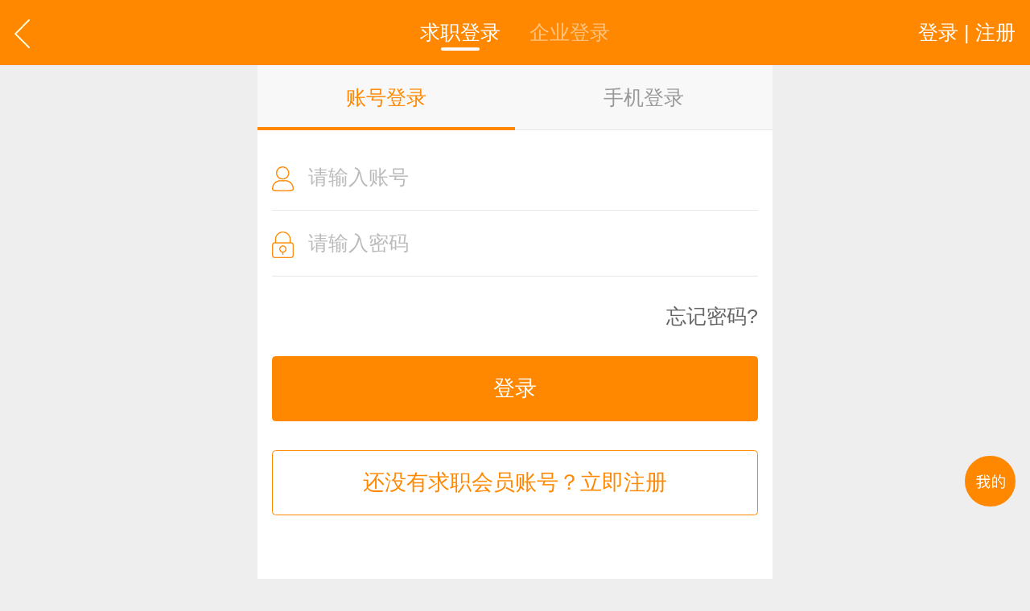

--- FILE ---
content_type: text/html; charset=utf-8
request_url: http://dd.m.0663job.com/login/plogin.aspx
body_size: 6008
content:


<!DOCTYPE html>

<html xmlns="http://www.w3.org/1999/xhtml">
<head><meta http-equiv="Content-Type" content="text/html; charset=utf-8" /><meta content="width=device-width,minimum-scale=1.0,maximum-scale=1.0,user-scalable=no,minimal-ui" name="viewport" /><meta name="apple-mobile-web-app-capable" content="yes" /><meta name="apple-mobile-web-app-status-bar-style" content="black" /><meta content="telephone=no" name="format-detection" />
    <!-- UC默认竖屏 ，UC强制全屏 -->
    <meta name="full-screen" content="yes" /><meta name="browsermode" content="application" />
    <!-- QQ强制竖屏 QQ强制全屏 -->
    <meta name="x5-orientation" content="portrait" /><meta name="x5-fullscreen" content="true" /><meta name="x5-page-mode" content="app" /><title>
	求职用户登录页面-揭阳地都招聘网招聘网
</title>
    <meta name="keywords" content="揭阳地都招聘网（0663JOB.COM）个人求职用户登录页面" />
    <meta name="description" content="权威的地都人才网站是地都地区规模最大的人才网站，求职找工作，马上登录揭阳地都招聘网个人用户中心，管理简历、在线应聘、收藏心仪职位、简历查看历史，为您提供最全面的求职功能。" /> 
    <link rel="shortcut icon" href="/logo.ico" /><link rel="stylesheet" type="text/css" href="/css/golbal.css?1123" /><link rel="stylesheet" type="text/css" href="/css/mobile.css?3535" />
    <script type="text/javascript" src="/js/jquery-2.1.1.min.js?123"></script>

<!-- baidu 自动 -->
<script>
(function(){
    var bp = document.createElement('script');
    var curProtocol = window.location.protocol.split(':')[0];
    if (curProtocol === 'https') {
        bp.src = 'https://zz.bdstatic.com/linksubmit/push.js';
    }
    else {
        bp.src = 'http://push.zhanzhang.baidu.com/push.js';
    }
    var s = document.getElementsByTagName("script")[0];
    s.parentNode.insertBefore(bp, s);
})();
</script>
<!-- baidu 自动 -->

</head>
<body>
    <div id="loadings"><i></i>加载中</div>
    <a id="backtop" href="javascript:" data="body">
        <img src="/images/blankbg.gif" /></a>
    <a class="quick_menu post-func-close" href="javascript:">
        <img src="/images/blankbg.gif" /></a><div class="quick_pop styl1">
            <div class="maskbg"></div>
            <div class="list">
                <a href="/">
                    <img src="/images/quick_menu_1.png" />首页</a>
                <a href="/find/job.aspx">
                    <img src="/images/quick_menu_2.png" />找工作</a>
                <a href="/find/resume.aspx">
                    <img src="/images/quick_menu_3.png" />招人才</a>
                <a href="/search/job.aspx">
                    <img src="/images/quick_menu_4.png" />高级搜索</a>
                <a href="/nearjobs/job.aspx">
                    <img src="/images/quick_menu_5.png" />周边工作</a>
                <a href="/news/index.aspx">
                    <img src="/images/quick_menu_6.png" />职场资讯</a>
                <!-- 已登录显示-->
                
                
                <a href="/login/plogin.aspx" id="ctl00_NoLoginWarps">
                    <img src="/images/quick_menu_7.png" />登录 | 注册</a>

            </div>
        </div>


    
    <body>
        <div class="viewport">
            <div class="header">
                <a href="javascript:history.back();" class="goback plr20">
                    <img src="/images/arrow_left2.svg" class="h40" /></a>
                <a href="javascript:;" class="user plr20 login">登录 | 注册</a>
                <div class="htxt">
                    <div class="login_tab"><a href="/login/plogin.aspx" class="active mr20 cfff">求职登录</a><a href="/login/clogin.aspx" class="cfff ml20 opa50">企业登录</a></div>
                </div>
            </div>


            <div class="tabarea">
                <div class="tab_com sp2 tabmenu bgf8f8f8 clearfix"><a href="javascript:;" class="active">账号登录</a><a href="javascript:;" class="c999">手机登录</a></div>
                <div class="plr20 pt20 bgfff">
                    <div class="">


                        <div class="form_area    warp2 sp2 place28 bb1 tabtxt " style="display: block;">
                            <div class="item">
                                <b>
                                    <img src="/images/login_menu1.png" class="w30" /></b><p class="ml50">
                                        <input type="text" id="name" placeholder="请输入账号" class="txt clearinput">
                                    </p>
                            </div>
                            <div class="item">
                                <b>
                                    <img src="/images/login_menu2.png" class="w30" /></b><p class="ml50">
                                        <input type="password" id="pwd" placeholder="请输入密码" class="txt clearinput">
                                    </p>
                            </div>
                        </div>


                        <div class="form_area   warp1 sp2 place28 bb1 tabtxt  " style="display: none;">
                            <div class="item">
                                <b>
                                    <img src="/images/tel2_ico.png" class="w30" /></b><p class="ml50 mr200">
                                        <input type="text" placeholder="请输入手机号码" id="telphone" value="" class="txt clearinput">
                                    </p>
                                <span><a href="javascript:;" class="getcode cf08300">获取验证码</a><em class="setcode hidden"><i class="countdown" count="60">60</i>秒后重发</em></span>
                            </div>
                            <div class="item">
                                <b>
                                    <img src="/images/code_ico.png" class="w30" /></b><p class="ml50">
                                        <input type="password" id="scode" placeholder="请输入短信验证码" class="txt clearinput">
                                    </p>
                            </div>
                        </div>

                    </div>

                    <div class="mt40 h30 clearfix">
                        <p class="relative fl c666">
                        </p>
                        <a href="/login/forget.aspx" class="c666 fr">忘记密码?</a>
                    </div>
                    <div class="mt40">
                        <a href="javascript:;" class="e_submit">登录</a>
                        <a href="/login/pregiste.aspx" class="mt40 c_submit">还没有求职会员账号？立即注册</a>
                    </div>
                    <div class="third_login center pb40">
                        <div class="line_title"><b>第三方合作账号登录</b></div>
                        <div>
                            <a href="/oauth/qqlogin.aspx" class="qq c666"><i>
                                <img src="/images/blankbg.gif" /></i><b class="mt20">QQ登录</b></a>
                            <a href="/oauth/weibologin.aspx" class="sina c666"><i>
                                <img src="/images/blankbg.gif" /></i><b class="mt20">微博登录</b></a>
                            <a href="http://m.rcxx.com/oauth/wxbind.aspx?wx=0|0663jobcom||http://yh.m.0663job.com/" class="wx c666"><i>
                                <img src="/images/blankbg.gif" /></i><b class="mt20">微信登录</b></a>
                        </div>
                    </div>
                </div>
            </div>


            <div id="ctl00_ContentPlaceHolder1_Footer_NoLoginWarp" class="center bgfbfbfb c999 f22 h90 mt20">职场从来没有过客，请先 <a href="/login/clogin.aspx" class="cf80">登录</a> 或 <a href="/login/cregiste.aspx" class="cf80">注册</a> 获取更好的服务</div>

<!--企业登录效果-->


<!--求职登录效果-->


<div class="footer">
    <div class="clearfix">
        <p>
            <a href="/other/contact.aspx"><i>
                <img src="/images/footer_menu1.png" class="h40" /></i><b>联系方式</b></a>
        </p>
        <p>
            <a href="/other/feedback.aspx"><i>
                <img src="/images/footer_menu2.png" class="h40" /></i><b>意见反馈</b></a>
        </p>
        <p>
            <a href="/other/guide.aspx"><i>
                <img src="/images/footer_menu3.png" class="h40" /></i><b>使用指南</b></a>
        </p>
           <p>
            <a href="http://yh.m.0663job.com?touch=1"><i>
                <img src="/images/footer_menu4.png" class="h40" /></i><b>电脑版</b></a>
        </p>
    </div>
    <p class="cbbb f20 center mt30">All Rights Reserved 揭阳人才网-地都站 版权所有</p>
<!-- p class="cbbb f20 center mt30" -->
 
</div>
<div class="hidden"><script src="http://s18.cnzz.com/stat.php?id=57814&;web_id=57814&show=pic" language="JavaScript" charset="gb2312"></script></div>
<script>
    //确认退出
    function exitok(obj) {
        var type = obj.selector;
        console.log(obj.selector);
        if (type=="company") {
            window.location.href = "/company/logout.aspx";
        }
        else if(type == "client") {
            window.location.href = "/personal/logout.aspx";
        }
        return true;
    }
    function LoginOut(obj) {
        //console.log(obj);
        corfirm("您确定要退出登录吗？", exitok,$(obj));
    }
</script>


            <!--弹出登录注册-->
            
<!--弹出登录注册-->
  <div class="login_pop">
    <div class="maskbg"></div>
    <div class="list clearfix animate">
      <p><a href="/login/plogin.aspx"><i class="sp1"><img src="/images/nav4_menu1.png" /></i><b>求职登录</b></a></p>
      <p><a href="/login/pregiste.aspx"><i class="sp2"><img src="/images/nav4_menu2.png" /></i><b>求职注册</b></a></p>
      <p><a href="/login/clogin.aspx"><i class="sp3"><img src="/images/nav4_menu3.png" /></i><b>企业登录</b></a></p>
      <p><a href="/login/cregiste.aspx"><i class="sp4"><img src="/images/nav4_menu4.png" /></i><b>企业注册</b></a></p>
      <a href="javascript:;" class="close"></a>
    </div>
  </div>

        </div>

        <script type="text/javascript" src="/js/com.js?233233351" charset="utf-8"></script>
        <script type="text/javascript">

            function countdown2() {
                var crenttimes = $(".countdown").attr("count");
                var ints = setInterval(function () {
                    if (crenttimes <= 1) {
                        clearInterval(ints);
                        $(".setcode").addClass("hidden");
                        $(".getcode").removeClass("hidden");
                    }
                    else {
                        crenttimes = crenttimes - 1;
                    }
                    $(".countdown").text(crenttimes);
                }, 1000);
            }


            function ShowValidImage() {
                var numkey = Math.random();
                document.getElementById("Image1").src = "../ValidCode.aspx?NumKey=" + numkey;
            }





            function send_code_ok(obj) {


                if ($("#valcode").val().length != 4) {
                    error("请输入正确的验证码");
                    return;
                }


                $.post("/ashx/login_plogin2_sendscode.ashx", { "r": Math.random(), "vcode": $("#valcode").val(), "telphone": $("#telphone").val() }, function (data) {

                    var obj = JSON.parse(data);
                    if (obj.success == "Y") {
                        $(".getcode").addClass("hidden");
                        $(".setcode").removeClass("hidden");
                        $("#telphone").attr("disabled", "disabled");
                        countdown2();
                        error("验证码发送成功");
                        $(".confirm .cancle").click();
                        return true;
                    } else if (obj.success == "New") {
                        //手机号码没注册
                        var url = "/login/wregiste.aspx";
                        var msg = $("#telphone").val() + "尚未注册，请确认号码是否正确，现在为你转到免费注册页面！";
                        corfirm2(msg, "取消", "确认", url);
                    } else {
                        error(obj.msg);
                        $("#Image1").click();
                        $("#valcode").focus();
                    }
                });

            }

            //function send_code_ok(obj) {
            //    $(".getcode").addClass("hidden");
            //    $(".setcode").removeClass("hidden");
            //    countdown2();
            //    error("验证码发送成功");
            //    return true;
            //}



            $(function () {
                //点击非返回  清除缓存如右上角菜单，底部通用菜单非
                $(document.body).on("click", ".footer a,.pop_menu_list a", function () {
                    clearallcokie();
                })



                //登录
                $(".e_submit").click(function () {


                    var acindex = $(".tab_com .active").index();
                    if (acindex == 1) {

                        var telphone = $("#telphone").val().trim();
                        var scode = $("#scode").val().trim();

                        if (telphone.length != 11) {
                            error("请输入正确的手机号码");
                            $("#telphone").focus();
                            return false;
                        }

                        if (telphone[0] != 1) {
                            error("请输入正确的手机号码");
                            $("#telphone").focus();
                            return false;
                        }

                        if (scode.length != 6) {
                            error("验证码不正确或者已经过期");
                            $("#scode").val("");
                            $("#scode").focus();
                            return;
                        }


                        $.ajax({
                            url: "/ashx/login_plogin2.ashx",
                            type: 'get',
                            cache: false,
                            data: "scode=" + scode + "&telphone=" + telphone + "",
                            success: function (res) {
                                var comments = $.parseJSON(res);
                                if (comments.success == "Y") {
                                    location.href = comments.msg;
                                }
                                else {
                                    setTimeout(function () {
                                        error(comments.msg);
                                    }, 500)
                                }
                            }
                        })

                    } else {

                        var name = $("#name").val().trim();
                        var pwd = $("#pwd").val().trim();

                        if (name.length == 0) {
                            $("#name").focus();
                            error("请输入账号");
                            return false;
                        }

                        if (pwd.length == 0) {
                            $("#pwd").focus();
                            error("请输入密码");
                            return false;
                        }

                        $.ajax({
                            url: "/ashx/login_plogin.ashx",
                            type: 'get',
                            cache: false,
                            data: "name=" + escape(name) + "&pwd=" + escape(pwd) + "",
                                success: function (res) {
                                    var comments = $.parseJSON(res);
                                    if (comments.success == "Y") {
                                        location.href = comments.msg;
                                    }
                                    else {
                                        setTimeout(function () {
                                            error(comments.msg);
                                        }, 500)
                                    }
                                }
                            })

                        }
                })

                //确认提示
                $(".getcode").click(function () {
                    var telphone = $("#telphone").val();
                    if (telphone.length != 11) {
                        error("请输入正确的手机号码");
                        $("#telphone").focus();
                        return false;
                    }
                    if (telphone[0] != 1) {
                        error("请输入正确的手机号码");
                        $("#telphone").focus();
                        return false;
                    }
                    var imgsrc = "../ValidCode.aspx?_" + Math.random();
                    corfirm('<div class="mt40 mb40 plr20 bgf8f8f8 brd10"><span class="center bl line28 pb30">请输入图形验证码</span><em class=" brd10 relative h80 bl overhide"><input type="text" id="valcode" maxlength="4" placeholder="验证码" class="pw100 noborder h80 bgf5f5f5 tl20" /><img src="' + imgsrc + '" class="absolute r0 tr50 w120"   id="Image1" onclick="ShowValidImage()" /></em></div>', send_code_ok, $(this));

                })

            });

        </script>
    </body>









<!-- 360 自动 -->
<script>
(function(){
var src = "https://jspassport.ssl.qhimg.com/11.0.1.js?d182b3f28525f2db83acfaaf6e696dba";
document.write('<script src="' + src + '" id="sozz"><\/script>');
})();
</script>
<!-- 360 自动 -->

</body>
</html>
